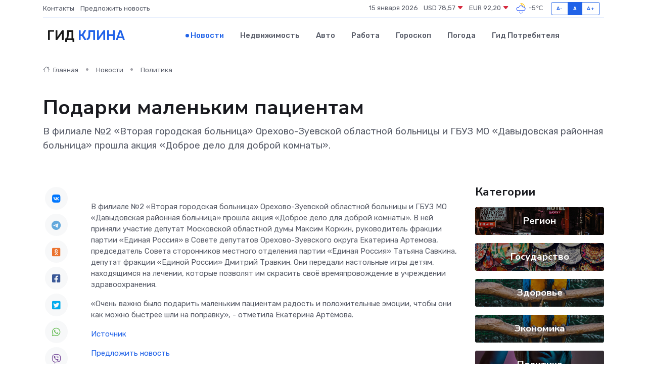

--- FILE ---
content_type: text/html; charset=utf-8
request_url: https://www.google.com/recaptcha/api2/aframe
body_size: 267
content:
<!DOCTYPE HTML><html><head><meta http-equiv="content-type" content="text/html; charset=UTF-8"></head><body><script nonce="evrTadZDtPQl6Dykxx5gfA">/** Anti-fraud and anti-abuse applications only. See google.com/recaptcha */ try{var clients={'sodar':'https://pagead2.googlesyndication.com/pagead/sodar?'};window.addEventListener("message",function(a){try{if(a.source===window.parent){var b=JSON.parse(a.data);var c=clients[b['id']];if(c){var d=document.createElement('img');d.src=c+b['params']+'&rc='+(localStorage.getItem("rc::a")?sessionStorage.getItem("rc::b"):"");window.document.body.appendChild(d);sessionStorage.setItem("rc::e",parseInt(sessionStorage.getItem("rc::e")||0)+1);localStorage.setItem("rc::h",'1768430012602');}}}catch(b){}});window.parent.postMessage("_grecaptcha_ready", "*");}catch(b){}</script></body></html>